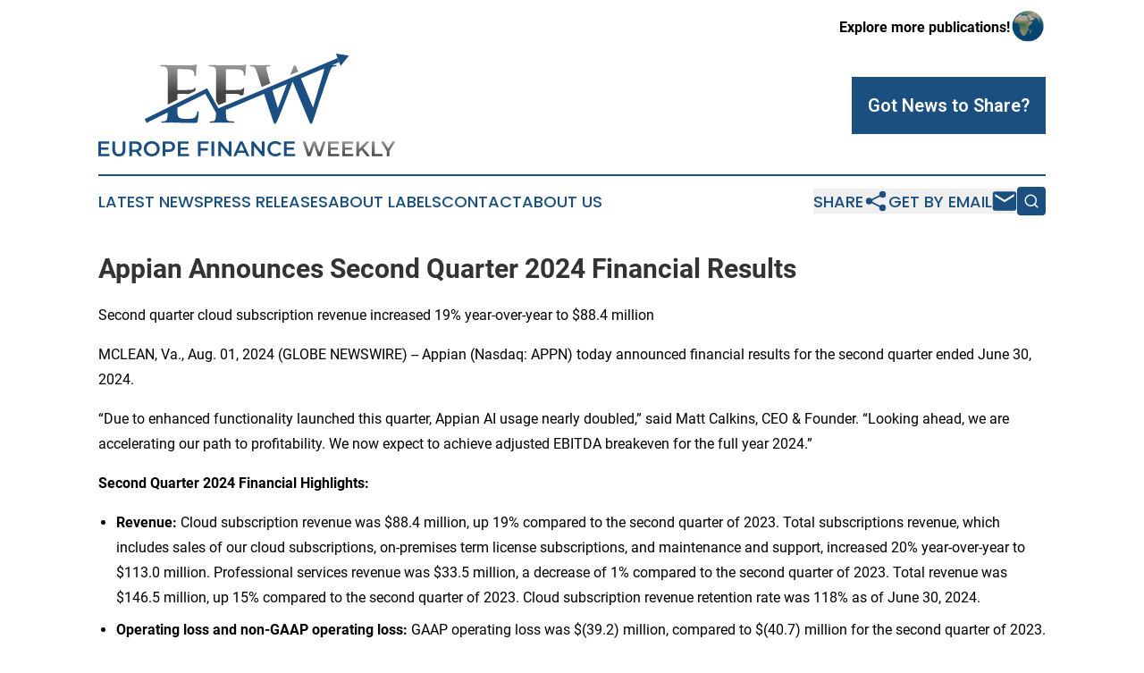

--- FILE ---
content_type: image/svg+xml
request_url: https://cdn.newsmatics.com/agp/sites/europefinanceweekly-logo-1.svg
body_size: 15048
content:
<?xml version="1.0" encoding="UTF-8" standalone="no"?>
<svg
   xmlns:dc="http://purl.org/dc/elements/1.1/"
   xmlns:cc="http://creativecommons.org/ns#"
   xmlns:rdf="http://www.w3.org/1999/02/22-rdf-syntax-ns#"
   xmlns:svg="http://www.w3.org/2000/svg"
   xmlns="http://www.w3.org/2000/svg"
   xmlns:xlink="http://www.w3.org/1999/xlink"
   xmlns:sodipodi="http://sodipodi.sourceforge.net/DTD/sodipodi-0.dtd"
   xmlns:inkscape="http://www.inkscape.org/namespaces/inkscape"
   id="Layer_1"
   data-name="Layer 1"
   viewBox="0 0 718.13 248.93999"
   version="1.1"
   sodipodi:docname="Europe-Finance-Weekly-Zarnab-SVG_cropped.svg"
   width="718.13"
   height="248.94"
   inkscape:version="0.92.3 (2405546, 2018-03-11)">
  <metadata
     id="metadata81">
    <rdf:RDF>
      <cc:Work
         rdf:about="">
        <dc:format>image/svg+xml</dc:format>
        <dc:type
           rdf:resource="http://purl.org/dc/dcmitype/StillImage" />
      </cc:Work>
    </rdf:RDF>
  </metadata>
  <sodipodi:namedview
     pagecolor="#ffffff"
     bordercolor="#666666"
     borderopacity="1"
     objecttolerance="10"
     gridtolerance="10"
     guidetolerance="10"
     inkscape:pageopacity="0"
     inkscape:pageshadow="2"
     inkscape:window-width="640"
     inkscape:window-height="480"
     id="namedview79"
     showgrid="false"
     inkscape:zoom="0.46388889"
     inkscape:cx="359.07"
     inkscape:cy="124.47499"
     inkscape:window-x="0"
     inkscape:window-y="0"
     inkscape:window-maximized="0"
     inkscape:current-layer="Layer_1" />
  <defs
     id="defs18">
    <style
       id="style2">.cls-1{fill:#1b4f81;}.cls-2{fill:url(#linear-gradient);}.cls-3{fill:url(#linear-gradient-2);}.cls-4{fill:url(#linear-gradient-3);}.cls-5{fill:url(#linear-gradient-4);}.cls-6{fill:url(#linear-gradient-5);}.cls-7{fill:url(#linear-gradient-6);}.cls-8{fill:url(#linear-gradient-7);}.cls-9{fill:url(#linear-gradient-8);}.cls-10{fill:url(#linear-gradient-9);}.cls-11{fill:url(#linear-gradient-10);}</style>
    <linearGradient
       id="linear-gradient"
       x1="522.90997"
       y1="215.75999"
       x2="522.90997"
       y2="254.84"
       gradientUnits="userSpaceOnUse">
      <stop
         offset="0"
         stop-color="#9a9a9a"
         id="stop4" />
      <stop
         offset="1"
         stop-color="#434343"
         id="stop6" />
    </linearGradient>
    <linearGradient
       id="linear-gradient-2"
       x1="569.78998"
       y1="215.75999"
       x2="569.78998"
       y2="254.84"
       xlink:href="#linear-gradient"
       gradientTransform="translate(-0.93,-4.23)" />
    <linearGradient
       id="linear-gradient-3"
       x1="604.17999"
       y1="215.75999"
       x2="604.17999"
       y2="254.84"
       xlink:href="#linear-gradient"
       gradientTransform="translate(-0.93,-4.23)" />
    <linearGradient
       id="linear-gradient-4"
       x1="641.52002"
       y1="215.75999"
       x2="641.52002"
       y2="254.84"
       xlink:href="#linear-gradient"
       gradientTransform="translate(-0.93,-4.23)" />
    <linearGradient
       id="linear-gradient-5"
       x1="675.23999"
       y1="215.75999"
       x2="675.23999"
       y2="254.84"
       xlink:href="#linear-gradient"
       gradientTransform="translate(-0.93,-4.23)" />
    <linearGradient
       id="linear-gradient-6"
       x1="701.64001"
       y1="215.75999"
       x2="701.64001"
       y2="254.84"
       xlink:href="#linear-gradient"
       gradientTransform="translate(-0.93,-4.23)" />
    <linearGradient
       id="linear-gradient-7"
       x1="194.78999"
       y1="31.75"
       x2="194.78999"
       y2="101.2"
       xlink:href="#linear-gradient"
       gradientTransform="translate(-0.93,-4.23)" />
    <linearGradient
       id="linear-gradient-8"
       x1="312.98999"
       y1="31.75"
       x2="312.98999"
       y2="101.2"
       xlink:href="#linear-gradient"
       gradientTransform="translate(-0.93,-4.23)" />
    <linearGradient
       id="linear-gradient-9"
       x1="474.70001"
       y1="31.75"
       x2="474.70001"
       y2="101.2"
       xlink:href="#linear-gradient"
       gradientTransform="translate(-0.93,-4.23)" />
    <linearGradient
       id="linear-gradient-10"
       x1="392.26001"
       y1="31.75"
       x2="392.26001"
       y2="101.2"
       xlink:href="#linear-gradient"
       gradientTransform="translate(-0.93,-4.23)" />
    <linearGradient
       inkscape:collect="always"
       xlink:href="#linear-gradient"
       id="linearGradient83"
       gradientUnits="userSpaceOnUse"
       x1="522.90997"
       y1="215.75999"
       x2="522.90997"
       y2="254.84"
       gradientTransform="translate(-0.93,-4.23)" />
  </defs>
  <title
     id="title20">Europe-Finance-Weekly-Zarnab-SVG</title>
  <path
     class="cls-1"
     d="m 26.95,242.82 v 5.59 H 0 v -35.93 h 26.23 v 5.6 H 6.67 v 9.34 h 17.4 v 5.49 H 6.67 v 9.91 z"
     id="path22"
     inkscape:connector-curvature="0"
     style="fill:#1b4f81" />
  <path
     class="cls-1"
     d="m 34.07,232.77 v -20.29 h 6.67 v 20 c 0,7.39 3.34,10.57 9.14,10.57 5.8,0 9.09,-3.18 9.09,-10.57 v -20 h 6.57 v 20.29 c 0,10.47 -5.91,16.17 -15.71,16.17 -9.8,0 -15.76,-5.71 -15.76,-16.17 z"
     id="path24"
     inkscape:connector-curvature="0"
     style="fill:#1b4f81" />
  <path
     class="cls-1"
     d="m 98.39,248.41 -7.32,-10.52 a 12.73,12.73 0 0 1 -1.38,0 h -8.13 v 10.47 h -6.68 v -35.88 h 14.79 c 9.44,0 15.29,4.83 15.29,12.78 a 11.49,11.49 0 0 1 -7.65,11.35 l 8.27,11.8 z m -9,-30.28 h -7.8 v 14.32 h 7.8 c 5.85,0 8.88,-2.67 8.88,-7.19 0,-4.52 -3.06,-7.13 -8.91,-7.13 z"
     id="path26"
     inkscape:connector-curvature="0"
     style="fill:#1b4f81" />
  <path
     class="cls-1"
     d="m 109.83,230.45 c 0,-10.63 8.22,-18.48 19.36,-18.48 11.14,0 19.35,7.8 19.35,18.48 0,10.68 -8.21,18.48 -19.35,18.48 -11.14,0 -19.36,-7.86 -19.36,-18.48 z m 32,0 a 12.63,12.63 0 1 0 -12.62,12.62 12.25,12.25 0 0 0 12.6,-12.62 z"
     id="path28"
     inkscape:connector-curvature="0"
     style="fill:#1b4f81" />
  <path
     class="cls-1"
     d="m 185.7,225.26 c 0,7.91 -5.86,12.78 -15.3,12.78 h -8.11 v 10.37 h -6.67 v -35.93 h 14.78 c 9.44,0 15.3,4.83 15.3,12.78 z m -6.73,0 c 0,-4.51 -3,-7.13 -8.88,-7.13 h -7.8 v 14.27 h 7.78 c 5.87,0 8.9,-2.63 8.9,-7.14 z"
     id="path30"
     inkscape:connector-curvature="0"
     style="fill:#1b4f81" />
  <path
     class="cls-1"
     d="m 219.31,242.82 v 5.59 h -27 v -35.93 h 26.24 v 5.6 h -19.48 v 9.34 h 17.35 v 5.49 h -17.35 v 9.91 z"
     id="path32"
     inkscape:connector-curvature="0"
     style="fill:#1b4f81" />
  <path
     class="cls-1"
     d="m 247.59,218.08 v 10.93 h 17.35 v 5.65 h -17.35 v 13.75 h -6.67 v -35.93 h 26.23 v 5.6 z"
     id="path34"
     inkscape:connector-curvature="0"
     style="fill:#1b4f81" />
  <path
     class="cls-1"
     d="m 273.61,212.48 h 6.68 v 35.93 h -6.68 z"
     id="path36"
     inkscape:connector-curvature="0"
     style="fill:#1b4f81" />
  <path
     class="cls-1"
     d="m 321.91,212.48 v 35.93 h -5.49 l -19.81,-24.33 v 24.33 h -6.63 v -35.93 h 5.5 l 19.81,24.29 v -24.29 z"
     id="path38"
     inkscape:connector-curvature="0"
     style="fill:#1b4f81" />
  <path
     class="cls-1"
     d="m 354.86,240.1 h -18 l -3.55,8.31 h -6.87 l 16.16,-35.93 h 6.58 l 16.22,35.93 h -7 z m -2.21,-5.24 -6.77,-15.71 -6.73,15.71 z"
     id="path40"
     inkscape:connector-curvature="0"
     style="fill:#1b4f81" />
  <path
     class="cls-1"
     d="m 401.93,212.48 v 35.93 h -5.49 l -19.82,-24.33 v 24.33 H 370 v -35.93 h 5.49 l 19.82,24.29 v -24.29 z"
     id="path42"
     inkscape:connector-curvature="0"
     style="fill:#1b4f81" />
  <path
     class="cls-1"
     d="m 409.01,230.45 c 0,-10.73 8.21,-18.48 19.25,-18.48 5.85,0 10.88,2.1 14.22,6 l -4.32,4.06 a 12.63,12.63 0 0 0 -9.6,-4.21 c -7.44,0 -12.83,5.24 -12.83,12.63 0,7.39 5.39,12.62 12.83,12.62 a 12.47,12.47 0 0 0 9.6,-4.26 l 4.32,4.11 c -3.34,3.9 -8.37,6 -14.28,6 -10.98,0.01 -19.19,-7.74 -19.19,-18.47 z"
     id="path44"
     inkscape:connector-curvature="0"
     style="fill:#1b4f81" />
  <path
     class="cls-1"
     d="m 475.83,242.82 v 5.59 h -26.94 v -35.93 h 26.23 v 5.6 h -19.56 v 9.34 h 17.35 v 5.49 h -17.35 v 9.91 z"
     id="path46"
     inkscape:connector-curvature="0"
     style="fill:#1b4f81" />
  <path
     class="cls-2"
     d="m 549.95,212.48 -11.88,35.93 h -7.08 l -8.92,-26.59 -9,26.59 h -7.13 l -11.91,-35.93 h 6.93 l 8.9,27.29 9.29,-27.31 h 6.16 l 9.09,27.46 9.19,-27.46 z"
     id="path48"
     inkscape:connector-curvature="0"
     style="fill:url(#linearGradient83)" />
  <path
     class="cls-3"
     d="m 582.33,242.82 v 5.59 h -26.94 v -35.93 h 26.23 v 5.6 h -19.55 v 9.34 h 17.35 v 5.49 h -17.35 v 9.91 z"
     id="path50"
     inkscape:connector-curvature="0"
     style="fill:url(#linear-gradient-2)" />
  <path
     class="cls-4"
     d="m 616.72,242.82 v 5.59 H 589.77 V 212.48 H 616 v 5.6 h -19.55 v 9.34 h 17.35 v 5.49 h -17.35 v 9.91 z"
     id="path52"
     inkscape:connector-curvature="0"
     style="fill:url(#linear-gradient-3)" />
  <path
     class="cls-5"
     d="m 636.53,233.37 -5.7,5.86 v 9.18 h -6.67 v -35.93 h 6.67 v 18.43 l 17.77,-18.43 h 7.47 l -15.09,16.07 16,19.86 h -7.8 z"
     id="path54"
     inkscape:connector-curvature="0"
     style="fill:url(#linear-gradient-4)" />
  <path
     class="cls-6"
     d="m 661.58,212.48 h 6.67 v 30.29 h 18.82 v 5.64 h -25.49 z"
     id="path56"
     inkscape:connector-curvature="0"
     style="fill:url(#linear-gradient-5)" />
  <path
     class="cls-7"
     d="m 704.07,235.77 v 12.68 h -6.68 v -12.61 l -14.11,-23.36 h 7.13 l 10.52,17.51 10.63,-17.51 h 6.57 z"
     id="path58"
     inkscape:connector-curvature="0"
     style="fill:url(#linear-gradient-6)" />
  <path
     class="cls-8"
     d="m 191.36,99.24 c 0,-1.11 0.19,-1.85 1.11,-1.85 4.44,0 22.75,0.18 26.27,0.55 h 0.37 l 15.49,-7.68 c 0.45,-3.88 0.79,-5.49 0.79,-6.24 0,-1.11 -0.56,-1.48 -1.3,-1.48 -0.92,0 -1.66,0.92 -3,2.4 -1.66,1.85 -4.44,2.41 -8.88,2.78 -4.25,0.37 -25.52,0.37 -29.59,0.37 -1.11,0 -1.3,-0.74 -1.3,-2 V 39.3 c 0,-1.29 0.37,-1.85 1.3,-1.85 3.7,0 23.12,0.37 26.26,0.74 9.25,1.11 11.1,3.33 12.4,6.66 a 20,20 0 0 1 1.11,6.66 c 0,1.67 0.37,2.59 1.66,2.59 1.29,0 1.67,-1.11 1.85,-2 0.37,-2.22 0.74,-10.36 0.93,-12.21 0.55,-8.51 1.48,-10.73 1.48,-12 0,-0.92 -0.19,-1.66 -1.11,-1.66 a 16.65,16.65 0 0 0 -3,0.74 73.76,73.76 0 0 1 -8,1.11 c -3.51,0.18 -40.32,0.18 -46.24,0.18 -2.59,0 -6.85,-0.18 -11.66,-0.37 -4.62,0 -10,-0.18 -15,-0.18 -2.78,0 -4.07,0.37 -4.07,1.66 0,1.29 1.11,1.67 3.14,1.67 a 38.17,38.17 0 0 1 7.22,0.55 c 6.1,1.3 7.58,4.26 8,10.55 0.37,5.92 0.37,11.1 0.37,39.21 v 42 l 23.4,-11.58 z"
     id="path60"
     inkscape:connector-curvature="0"
     style="fill:url(#linear-gradient-7)" />
  <path
     class="cls-9"
     d="M 308.27,117.42 V 98.87 c 0,-1.3 0.37,-1.67 1.3,-1.67 3.14,0 22.75,0 27.37,0.56 a 11.71,11.71 0 0 1 8,4.18 l 6.32,-2.67 c 0.09,-1.36 0.19,-2.61 0.28,-3.55 0.53,-5.73 1.53,-10.36 1.53,-11.47 0,-1.11 -0.37,-1.66 -1.11,-1.66 -1.11,0 -1.48,0.74 -2.41,1.85 -1.85,2.4 -4.44,3.14 -7.95,3.33 -2.59,0.18 -5.18,0.18 -8.32,0.18 l -23.68,0.19 c -1.11,0 -1.3,-0.56 -1.3,-1.67 V 40.23 c 0,-2 0.56,-2.59 1.67,-2.59 l 28.49,0.55 c 7,0.19 10.91,3 12.2,5.55 a 18.14,18.14 0 0 1 1.11,7 c 0.19,2 0.56,3 1.85,3 1.29,0 1.67,-1.11 1.85,-2.59 0.37,-2.22 0.74,-13.13 0.93,-15 0.55,-4.81 1.48,-7 1.48,-8.33 a 1.5,1.5 0 0 0 -1.3,-1.66 c -0.92,0 -1.85,0.74 -3,1.11 -1.85,0.55 -4.07,0.55 -7.58,0.74 -4.26,0.18 -41.81,0.18 -48.84,0.18 -2.59,0 -6.84,-0.18 -11.65,-0.37 -4.81,0 -10.18,-0.18 -15,-0.18 -2.78,0 -4.26,0.37 -4.26,1.85 0,1.11 1.3,1.48 3.15,1.48 a 38,38 0 0 1 7.21,0.55 c 6.11,1.3 7.58,4.26 7.95,10.55 0.38,5.92 0.38,11.1 0.38,39.21 v 32.56 c 0,0.41 0,0.8 0,1.2 l 5.56,9.86 z"
     id="path62"
     inkscape:connector-curvature="0"
     style="fill:url(#linear-gradient-8)" />
  <path
     class="cls-10"
     d="m 480.49,36.9 c -2.4,-5.92 -3.32,-8.7 -5.36,-8.7 -1.48,0 -2.77,1.48 -4.62,6.66 l -6.21,16.71 18.95,-8 z"
     id="path64"
     inkscape:connector-curvature="0"
     style="fill:url(#linear-gradient-9)" />
  <path
     class="cls-11"
     d="m 410.38,52.77 c -2.22,-8.33 -4.06,-14.62 -4.06,-17 0,-2 0.37,-3.33 2,-4.07 a 9.79,9.79 0 0 1 4.63,-0.74 c 1.84,0 3.32,-0.19 3.32,-1.67 0,-1.11 -1.29,-1.66 -3.88,-1.66 -10.73,0 -18.87,0.55 -20.53,0.55 -1.66,0 -11.84,-0.55 -21.46,-0.55 -2.59,0 -4.07,0.37 -4.07,1.66 0,1.48 1.11,1.67 3,1.67 1.66,0 5.36,0.37 7.4,1.66 2.59,1.85 4.62,6.29 6.84,13.14 l 11.66,35.01 20.67,-8.72 c -2.56,-8.64 -4.61,-15.75 -5.52,-19.28 z"
     id="path66"
     inkscape:connector-curvature="0"
     style="fill:url(#linear-gradient-10)" />
  <path
     class="cls-1"
     d="m 167.13,153.25 c -0.74,5.37 -1.67,9.44 -5.37,10.18 a 30.11,30.11 0 0 1 -6.66,0.74 c -2.22,0 -3,0.55 -3,1.48 0,1.29 1.3,1.85 3.7,1.85 3.7,0 8.51,-0.37 12.77,-0.37 4.44,-0.19 8.51,-0.19 10.54,-0.19 5.55,0 11.29,0.19 19.24,0.56 8,0.18 18.13,0.55 32,0.55 7,0 8.7,0 10,-4.81 a 144.34,144.34 0 0 0 2.41,-20.53 c 0,-1.85 0,-3.33 -1.48,-3.33 -1.3,0 -1.67,0.74 -2,2.77 -1.29,7.59 -3.51,11.47 -8.32,13.69 -4.81,2.22 -12.58,2.22 -17.39,2.22 -18.87,0 -21.83,-2.77 -22.2,-15.54 -0.12,-3.47 -0.08,-11.83 0,-19 l -23.4,11.57 c -0.11,7.61 -0.34,13.92 -0.84,18.16 z"
     id="path68"
     inkscape:connector-curvature="0"
     style="fill:#1b4f81" />
  <path
     class="cls-1"
     d="m 284.86,136.33 c -0.11,7.1 -0.34,12.85 -0.82,16.92 -0.74,5.37 -1.67,9.44 -5.36,10.18 a 30.27,30.27 0 0 1 -6.66,0.74 c -2,0 -2.78,0.55 -2.78,1.48 0,1.48 1.3,1.85 3.89,1.85 7,0 18.68,-0.56 23.49,-0.56 4.81,0 16.46,0.56 28.12,0.56 2.77,0 4.07,-0.56 4.07,-1.85 0,-0.93 -0.74,-1.48 -3.15,-1.48 a 77.89,77.89 0 0 1 -9.25,-0.74 c -5.55,-0.74 -6.66,-4.81 -7.21,-10.18 -0.55,-5.37 -0.84,-13.81 -0.9,-24.41 l -22.34,9.43 z"
     id="path70"
     inkscape:connector-curvature="0"
     style="fill:#1b4f81" />
  <path
     class="cls-1"
     d="m 572.8,27.65 c -6.1,0 -14.06,0.55 -15.35,0.55 -1.08,0 -4.7,-0.23 -9.77,-0.39 l -7.87,3.32 c 4.93,0.59 6.17,2.85 6.17,5.4 a 39.55,39.55 0 0 1 -1.85,10.73 c -6.48,21.64 -21.27,70.48 -24.6,82.87 h -0.56 l -31.7,-76.82 -28,11.82 -24.64,66.29 h -0.56 c -2,-6.28 -9.13,-29.35 -15.13,-49.27 l -20.37,8.62 24.21,72.5 c 1.66,4.81 2.4,6.85 4.25,6.85 2.22,0 3.15,-2.22 6.66,-9.81 8,-17 32.56,-82.69 36.07,-92.12 h 0.38 l 38.47,92.86 c 2.78,6.85 3.89,9.07 5.74,9.07 2.4,0 3.33,-2.22 5.36,-8.7 9.06,-27.75 28.49,-86.57 37,-109.88 3.88,-10.57 5.92,-17.97 10.36,-19.64 a 20.24,20.24 0 0 1 6.47,-0.92 c 1.67,0 2.59,-0.56 2.59,-1.85 0,-1.11 -1.29,-1.48 -3.33,-1.48 z"
     id="path72"
     inkscape:connector-curvature="0"
     style="fill:#1b4f81" />
  <polygon
     class="cls-1"
     points="586.99,34.03 581.21,19.13 575.43,4.23 591.23,6.68 607.02,9.13 597,21.58 "
     id="polygon74"
     style="fill:#1b4f81"
     transform="translate(-0.93,-4.23)" />
  <polygon
     class="cls-1"
     points="291.45,136.66 264.01,87.95 112.98,162.81 117.66,172.24 259.74,101.82 286.89,150.02 583.43,24.86 581.21,19.13 579.62,15.04 "
     id="polygon76"
     style="fill:#1b4f81"
     transform="translate(-0.93,-4.23)" />
</svg>
